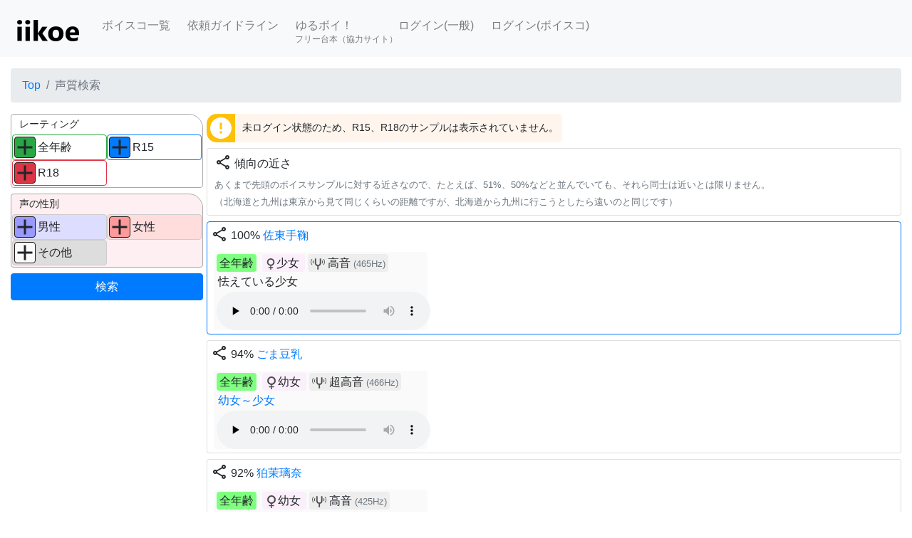

--- FILE ---
content_type: text/html; charset=UTF-8
request_url: https://iikoe.org/sample_list?id=2508
body_size: 23983
content:
<!doctype html>
<html lang="ja">
	<head>
				<!-- Google Tag Manager -->
		<script>(function(w,d,s,l,i){w[l]=w[l]||[];w[l].push({'gtm.start':
		new Date().getTime(),event:'gtm.js'});var f=d.getElementsByTagName(s)[0],
		j=d.createElement(s),dl=l!='dataLayer'?'&l='+l:'';j.async=true;j.src=
		'https://www.googletagmanager.com/gtm.js?id='+i+dl;f.parentNode.insertBefore(j,f);
		})(window,document,'script','dataLayer','GTM-KG6QL62');</script>
		<!-- End Google Tag Manager -->
		
		<meta charset="utf-8">
		<meta name="viewport" content="width=device-width, initial-scale=1">
		<meta name="description" content="音声依頼サイト「iikoe」です。素敵な声の声優さんに、好きな文章を読んでもらいませんか？">
		<meta name="csrf-token" content="xFKbMC5B343c6O1Ul3be33Lv4gGYZSfz4qvfK8WC">
		
		<title>声質検索 - iikoe</title>
		
		<link rel="stylesheet" href="/honoka/css/bootstrap.min.css"><!-- Bootstrap本体 -->
		
		<link href="https://fonts.googleapis.com/icon?family=Material+Icons+Outlined" rel="stylesheet">
				<link rel="stylesheet" href="/css/iikoe.css?20251120">

		<script src="https://ajax.googleapis.com/ajax/libs/jquery/3.7.0/jquery.min.js" crossorigin="anonymous"></script><!-- Scripts（Jquery） -->
		<script>
			$.ajaxSetup({
				headers: {
					'X-CSRF-TOKEN': 'xFKbMC5B343c6O1Ul3be33Lv4gGYZSfz4qvfK8WC'
				}
			});
		</script>
		
						
			</head>
	<body class="d-flex flex-column">
		<!-- Google Tag Manager (noscript) -->
		<noscript><iframe src="https://www.googletagmanager.com/ns.html?id=GTM-KG6QL62"
		height="0" width="0" style="display:none;visibility:hidden"></iframe></noscript>
		<!-- End Google Tag Manager (noscript) -->
	
		<nav class="navbar navbar-expand-lg navbar-light bg-light" style="padding:1.0rem 1.5rem 0.4rem 1.5rem">
			
			<a class="navbar-brand" href="/" style="padding-top:0">
				<img src="https://assets.iikoe.org/image/logo.png" alt="iikoe（いい声！）">
			</a>
			<button type="button" class="navbar-toggler" data-toggle="collapse" data-target="#Navber" aria-controls="Navber" aria-expanded="false">
				<span class="navbar-toggler-icon"></span>
			</button>
			<div class="collapse navbar-collapse" id="Navber">
				<ul class="navbar-nav mr-auto">
					<li class="nav-item">
						<a class="nav-link" href="/actor_list">ボイスコ一覧</a>
					</li>
					<li class="nav-item">
						<a class="nav-link" href="/request_guide">依頼ガイドライン</a>
					</li>
					<li class="nav-item">
						<a class="nav-link" href="https://yuruboi.com/">
							<div>ゆるボイ！</div>
						</a>
						<div style="position:relative; left:7px; top:-10px; font-size: 12px; color:rgba(0,0,0,.5)">フリー台本（協力サイト）</div>
						
					</li>
					
											<li class="nav-item">
							<a class="nav-link" href="/c_login">ログイン(一般)</a>
						</li>
						<li class="nav-item">
							<a class="nav-link" href="/a_login">ログイン(ボイスコ)</a>
						</li>
					
										
									</ul>
			</div>
		</nav>
		
		<div class="mt-3" style=""></div>
		
		<div class="container-fluid">
														</div>
		
		<script src="/js/popper.min.js"></script><!-- Scripts（bootstrap4から必要になった依存ライブラリ。sumernoteのために導入） -->
		<script src="/honoka/js/bootstrap.min.js"></script><!-- Scripts（bootstrapのjavascript） -->
		<script src="/js/iikoe.js?20250812"></script>
		
				<div class="container-fluid">
				<ol class="breadcrumb">
		<li class="breadcrumb-item"><a href="/">Top</a></li>
		<li class="breadcrumb-item active">声質検索</li>
	</ol>
	
	<form action="/sample_list" method="get" id="main_form">
		
		<input type="hidden" name="id" id="id" value="2508">
		
		<div class="clearfix mb-3">
			<div class="search_left_bar">
				
				<div class="search_group_label mb-2" style="background-color: #ffffff">
					<span>レーティング</span>
					<div class="clearfix">
						<div class="float-left w-50">
							<div class="iikoe_checkbox iikoe_checkbox_r_all">
	<input type="checkbox" id="ratings_1" name="ratings[]" value="1" checked>
	<label for="ratings_1">
		<span>全年齢</span>
	</label>
</div>
							<div class="iikoe_checkbox iikoe_checkbox_r_18">
	<input type="checkbox" id="ratings_3" name="ratings[]" value="3" checked>
	<label for="ratings_3">
		<span>R18</span>
	</label>
</div>
						</div>
						<div style="overflow: hidden">
							<div class="iikoe_checkbox iikoe_checkbox_r_15">
	<input type="checkbox" id="ratings_2" name="ratings[]" value="2" checked>
	<label for="ratings_2">
		<span>R15</span>
	</label>
</div>
						</div>
					</div>
				</div>
				
				<div class="search_group_label mb-2">
					<span>声の性別</span>
					<div class="clearfix">
						<div class="float-left w-50">
							<div class="iikoe_checkbox iikoe_checkbox_blue">
	<input type="checkbox" id="voice_gender_1" name="voice_gender[]" value="1" checked>
	<label for="voice_gender_1">
		<span>男性</span>
	</label>
</div>
							<div class="iikoe_checkbox iikoe_checkbox_gray">
	<input type="checkbox" id="voice_gender_3" name="voice_gender[]" value="3" checked>
	<label for="voice_gender_3">
		<span>その他</span>
	</label>
</div>
						</div>
						<div style="overflow: hidden">
							<div class="iikoe_checkbox iikoe_checkbox_red">
	<input type="checkbox" id="voice_gender_2" name="voice_gender[]" value="2" checked>
	<label for="voice_gender_2">
		<span>女性</span>
	</label>
</div>
						</div>
					</div>
				</div>
				
				<input type="submit" class="btn btn-primary btn-block mb-2" value="検索">
				
			</div>
			<div class="search_main">
									<div class="notes_box">
	<div class="notes_icon_box 
		 bg-warning ">
		
		<div class="notes_icon">
			<i class="material-icons-outlined md-36">
				 error 			</i>
		</div>
	</div>
	<div class="notes">
				<div class="notes_content">
			<div class="w-100">未ログイン状態のため、R15、R18のサンプルは表示されていません。</div>
		</div>
	</div>
</div>
								
				<div class="card mb-2">
					<div class="card-body iikoe_search_top_message" style="padding: 7px 10px 7px 10px">
						<div class="icon_label">
							<i class="material-icons-outlined md-24">share</i>
							<span>
								傾向の近さ
							</span>
						</div>
						<small class="text-muted">
							あくまで先頭のボイスサンプルに対する近さなので、たとえば、51%、50%などと並んでいても、それら同士は近いとは限りません。<br />
							（北海道と九州は東京から見て同じくらいの距離ですが、北海道から九州に行こうとしたら遠いのと同じです）
						</small>
					</div>
				</div>
				
									<div class="card border-primary mb-2">
						<div class="card-body" style="padding:5px 5px 5px 5px">
							<div class="icon_label mb-0">
								<i class="material-icons-outlined md-24">share</i>
								<span>
									100% <a href="/actor_page/412">佐東手鞠</a>
								</span>
							</div>
							
							<div class="d-table-cell">
								<div style="display:inline-block;margin:6px 4px 0 4px;padding:4px;width:300px;height:110px;float:left;background-color:#fafafa;" class="rounded">
	<span class="mr-1">
	 <span style="background-color:#7fff7f;padding:4px;" class="rounded">全年齢</span> 	</span>
	
	<span class="mr-1">
		<span style="background-color:#FBEFFB;padding:4px;" class="rounded">
				
		 <img src="https://assets.iikoe.org/image/female.png" style="width:16px;">少女 		</span>
	</span>
	
			<span style="background-color:#eeeeee;padding:4px;" class="rounded">
			<img src="https://assets.iikoe.org/image/onsa.png" style="width:20px;"> <span>
				
				高音
								
				<small class="text-muted">(465Hz)</small>
				
			</span>
			
		</span>
		
			
			<div style="margin:2px; ">
							
				怯えている少女
			
					</div>
		
		<audio src="https://iikoe.s3.ap-northeast-1.amazonaws.com/public/sample/412_10163b9d-dd5e-4b77-9d5a-7fb752de6281.mp3" preload="none" style="width: 300px;" controls></audio>
		
</div>
							</div>
						</div>
					</div>
								
									<div class="card mb-2">
						<div class="card-body" style="padding:5px 5px 5px 5px">
							<div class="icon_label">
								<i class="material-icons-outlined md-24">share</i>
								<span>
									94% <a href="/actor_page/335">ごま豆乳</a>
								</span>
								
							</div>
							
							<div class="d-table-cell">
								<div style="display:inline-block;margin:6px 4px 0 4px;padding:4px;width:300px;height:110px;float:left;background-color:#fafafa;" class="rounded">
	<span class="mr-1">
	 <span style="background-color:#7fff7f;padding:4px;" class="rounded">全年齢</span> 	</span>
	
	<span class="mr-1">
		<span style="background-color:#FBEFFB;padding:4px;" class="rounded">
				
		 <img src="https://assets.iikoe.org/image/female.png" style="width:18px;">幼女 		</span>
	</span>
	
			<span style="background-color:#eeeeee;padding:4px;" class="rounded">
			<img src="https://assets.iikoe.org/image/onsa.png" style="width:20px;"> <span>
				
				超高音
								
				<small class="text-muted">(466Hz)</small>
				
			</span>
			
		</span>
		
			
			<div style="margin:2px; ">
						<a href=
				 "javascript:sample_link(1873)" 
							>
							
				幼女～少女
			
							</a>
					</div>
		
		<audio src="https://iikoe.s3.ap-northeast-1.amazonaws.com/public/sample/335_6866784d-79fd-4212-a5d1-6b5cd83a9a10.mp3" preload="none" style="width: 300px;" controls></audio>
		
</div>
							</div>
						</div>
					</div>
									<div class="card mb-2">
						<div class="card-body" style="padding:5px 5px 5px 5px">
							<div class="icon_label">
								<i class="material-icons-outlined md-24">share</i>
								<span>
									92% <a href="/actor_page/136">狛茉璃奈</a>
								</span>
								
							</div>
							
							<div class="d-table-cell">
								<div style="display:inline-block;margin:6px 4px 0 4px;padding:4px;width:300px;height:110px;float:left;background-color:#fafafa;" class="rounded">
	<span class="mr-1">
	 <span style="background-color:#7fff7f;padding:4px;" class="rounded">全年齢</span> 	</span>
	
	<span class="mr-1">
		<span style="background-color:#FBEFFB;padding:4px;" class="rounded">
				
		 <img src="https://assets.iikoe.org/image/female.png" style="width:18px;">幼女 		</span>
	</span>
	
			<span style="background-color:#eeeeee;padding:4px;" class="rounded">
			<img src="https://assets.iikoe.org/image/onsa.png" style="width:20px;"> <span>
				
				高音
								
				<small class="text-muted">(425Hz)</small>
				
			</span>
			
		</span>
		
			
			<div style="margin:2px; ">
						<a href=
				 "javascript:sample_link(3240)" 
							>
							
				幼い妹
			
							</a>
					</div>
		
		<audio src="https://iikoe.s3.ap-northeast-1.amazonaws.com/public/sample/136_92485623-9a34-49ff-89f4-c744aa6e83e9.mp3" preload="none" style="width: 300px;" controls></audio>
		
</div>
							</div>
						</div>
					</div>
									<div class="card mb-2">
						<div class="card-body" style="padding:5px 5px 5px 5px">
							<div class="icon_label">
								<i class="material-icons-outlined md-24">share</i>
								<span>
									89% <a href="/actor_page/699">神代 そら</a>
								</span>
								
							</div>
							
							<div class="d-table-cell">
								<div style="display:inline-block;margin:6px 4px 0 4px;padding:4px;width:300px;height:110px;float:left;background-color:#fafafa;" class="rounded">
	<span class="mr-1">
	 <span style="background-color:#7fff7f;padding:4px;" class="rounded">全年齢</span> 	</span>
	
	<span class="mr-1">
		<span style="background-color:#FBEFFB;padding:4px;" class="rounded">
				
		 <img src="https://assets.iikoe.org/image/female.png" style="width:16px;">少女 		</span>
	</span>
	
			<span style="background-color:#eeeeee;padding:4px;" class="rounded">
			<img src="https://assets.iikoe.org/image/onsa.png" style="width:20px;"> <span>
				
				高音
								
				<small class="text-muted">(370Hz)</small>
				
			</span>
			
		</span>
		
			
			<div style="margin:2px; ">
						<a href=
				 "javascript:sample_link(5515)" 
							>
							
				ツンデレ系女子②
			
							</a>
					</div>
		
		<audio src="https://iikoe.s3.ap-northeast-1.amazonaws.com/public/sample/699_d1b30288-2109-45f8-a091-5d4f20af1636.mp3" preload="none" style="width: 300px;" controls></audio>
		
</div>
							</div>
						</div>
					</div>
									<div class="card mb-2">
						<div class="card-body" style="padding:5px 5px 5px 5px">
							<div class="icon_label">
								<i class="material-icons-outlined md-24">share</i>
								<span>
									89% <a href="/actor_page/5710">八茶やえ</a>
								</span>
								
							</div>
							
							<div class="d-table-cell">
								<div style="display:inline-block;margin:6px 4px 0 4px;padding:4px;width:300px;height:110px;float:left;background-color:#fafafa;" class="rounded">
	<span class="mr-1">
	 <span style="background-color:#7fff7f;padding:4px;" class="rounded">全年齢</span> 	</span>
	
	<span class="mr-1">
		<span style="background-color:#CEECF5;padding:4px;" class="rounded">
				
		 <img src="https://assets.iikoe.org/image/male.png" style="width:16px;">幼児 		</span>
	</span>
	
			<span style="background-color:#eeeeee;padding:4px;" class="rounded">
			<img src="https://assets.iikoe.org/image/onsa.png" style="width:20px;"> <span>
				
				中高音
								
				<small class="text-muted">(347Hz)</small>
				
			</span>
			
		</span>
		
			
			<div style="margin:2px; ">
						<a href=
				 "javascript:sample_link(40658)" 
							>
							
				ショタ：クソガキ系
			
							</a>
					</div>
		
		<audio src="https://iikoe.s3.ap-northeast-1.amazonaws.com/public/sample/5710_73b32e11-7810-4c2b-975a-7bb4278b10b0.mp3" preload="none" style="width: 300px;" controls></audio>
		
</div>
							</div>
						</div>
					</div>
									<div class="card mb-2">
						<div class="card-body" style="padding:5px 5px 5px 5px">
							<div class="icon_label">
								<i class="material-icons-outlined md-24">share</i>
								<span>
									89% <a href="/actor_page/3824">紅城よう</a>
								</span>
								
							</div>
							
							<div class="d-table-cell">
								<div style="display:inline-block;margin:6px 4px 0 4px;padding:4px;width:300px;height:110px;float:left;background-color:#fafafa;" class="rounded">
	<span class="mr-1">
	 <span style="background-color:#7fff7f;padding:4px;" class="rounded">全年齢</span> 	</span>
	
	<span class="mr-1">
		<span style="background-color:#CEECF5;padding:4px;" class="rounded">
				
		 <img src="https://assets.iikoe.org/image/male.png" style="width:16px;">幼児 		</span>
	</span>
	
			<span style="background-color:#eeeeee;padding:4px;" class="rounded">
			<img src="https://assets.iikoe.org/image/onsa.png" style="width:20px;"> <span>
				
				高音
								
				<small class="text-muted">(351Hz)</small>
				
			</span>
			
		</span>
		
			
			<div style="margin:2px; ">
						<a href=
				 "javascript:sample_link(26082)" 
							>
							
				わがまま
			
							</a>
					</div>
		
		<audio src="https://iikoe.s3.ap-northeast-1.amazonaws.com/public/sample/3824_eeede079-94fb-4367-b70c-1d0c209703ef.mp3" preload="none" style="width: 300px;" controls></audio>
		
</div>
							</div>
						</div>
					</div>
									<div class="card mb-2">
						<div class="card-body" style="padding:5px 5px 5px 5px">
							<div class="icon_label">
								<i class="material-icons-outlined md-24">share</i>
								<span>
									87% <a href="/actor_page/2155">Mira</a>
								</span>
								
							</div>
							
							<div class="d-table-cell">
								<div style="display:inline-block;margin:6px 4px 0 4px;padding:4px;width:300px;height:110px;float:left;background-color:#fafafa;" class="rounded">
	<span class="mr-1">
	 <span style="background-color:#7fff7f;padding:4px;" class="rounded">全年齢</span> 	</span>
	
	<span class="mr-1">
		<span style="background-color:#FBEFFB;padding:4px;" class="rounded">
				
		 <img src="https://assets.iikoe.org/image/female.png" style="width:16px;">少女 		</span>
	</span>
	
			<span style="background-color:#eeeeee;padding:4px;" class="rounded">
			<img src="https://assets.iikoe.org/image/onsa.png" style="width:20px;"> <span>
				
				高音
								
				<small class="text-muted">(451Hz)</small>
				
			</span>
			
		</span>
		
			
			<div style="margin:2px; ">
						<a href=
				 "javascript:sample_link(13783)" 
							>
							
				悲劇のヒロイン
			
							</a>
					</div>
		
		<audio src="https://iikoe.s3.ap-northeast-1.amazonaws.com/public/sample/2155_3ee3d4db-4aa4-4589-b554-c5858ad10af3.mp3" preload="none" style="width: 300px;" controls></audio>
		
</div>
							</div>
						</div>
					</div>
									<div class="card mb-2">
						<div class="card-body" style="padding:5px 5px 5px 5px">
							<div class="icon_label">
								<i class="material-icons-outlined md-24">share</i>
								<span>
									83% <a href="/actor_page/3254">陽詩（ひなた）</a>
								</span>
								
							</div>
							
							<div class="d-table-cell">
								<div style="display:inline-block;margin:6px 4px 0 4px;padding:4px;width:300px;height:110px;float:left;background-color:#fafafa;" class="rounded">
	<span class="mr-1">
	 <span style="background-color:#7fff7f;padding:4px;" class="rounded">全年齢</span> 	</span>
	
	<span class="mr-1">
		<span style="background-color:#FBEFFB;padding:4px;" class="rounded">
				
		 <img src="https://assets.iikoe.org/image/female.png" style="width:16px;">少女 		</span>
	</span>
	
			<span style="background-color:#eeeeee;padding:4px;" class="rounded">
			<img src="https://assets.iikoe.org/image/onsa.png" style="width:20px;"> <span>
				
				高音
								
				<small class="text-muted">(383Hz)</small>
				
			</span>
			
		</span>
		
			
			<div style="margin:2px; ">
						<a href=
				 "javascript:sample_link(21518)" 
							>
							
				今日は何しよう
			
							</a>
					</div>
		
		<audio src="https://iikoe.s3.ap-northeast-1.amazonaws.com/public/sample/3254_d8ab0f7c-bf06-4c5c-aa26-4cb1ffeacb46.mp3" preload="none" style="width: 300px;" controls></audio>
		
</div>
							</div>
						</div>
					</div>
									<div class="card mb-2">
						<div class="card-body" style="padding:5px 5px 5px 5px">
							<div class="icon_label">
								<i class="material-icons-outlined md-24">share</i>
								<span>
									81% <a href="/actor_page/1451">瀬戸ユトギ</a>
								</span>
								
							</div>
							
							<div class="d-table-cell">
								<div style="display:inline-block;margin:6px 4px 0 4px;padding:4px;width:300px;height:110px;float:left;background-color:#fafafa;" class="rounded">
	<span class="mr-1">
	 <span style="background-color:#7fff7f;padding:4px;" class="rounded">全年齢</span> 	</span>
	
	<span class="mr-1">
		<span style="background-color:#FBEFFB;padding:4px;" class="rounded">
				
		 <img src="https://assets.iikoe.org/image/female.png" style="width:16px;">お姉さん 		</span>
	</span>
	
			<span style="background-color:#eeeeee;padding:4px;" class="rounded">
			<img src="https://assets.iikoe.org/image/onsa.png" style="width:20px;"> <span>
				
				高音
								
				<small class="text-muted">(360Hz)</small>
				
			</span>
			
		</span>
		
			
			<div style="margin:2px; ">
						<a href=
				 "javascript:sample_link(8892)" 
							>
							
				戦闘中
			
							</a>
					</div>
		
		<audio src="https://iikoe.s3.ap-northeast-1.amazonaws.com/public/sample/1451_74edae32-0b94-40e5-9fb8-883dc37930fa.mp3" preload="none" style="width: 300px;" controls></audio>
		
</div>
							</div>
						</div>
					</div>
									<div class="card mb-2">
						<div class="card-body" style="padding:5px 5px 5px 5px">
							<div class="icon_label">
								<i class="material-icons-outlined md-24">share</i>
								<span>
									78% <a href="/actor_page/4273">はるな ゆい</a>
								</span>
								
							</div>
							
							<div class="d-table-cell">
								<div style="display:inline-block;margin:6px 4px 0 4px;padding:4px;width:300px;height:110px;float:left;background-color:#fafafa;" class="rounded">
	<span class="mr-1">
	 <span style="background-color:#7fff7f;padding:4px;" class="rounded">全年齢</span> 	</span>
	
	<span class="mr-1">
		<span style="background-color:#CEECF5;padding:4px;" class="rounded">
				
		 <img src="https://assets.iikoe.org/image/male.png" style="width:16px;">少年 		</span>
	</span>
	
			<span style="background-color:#eeeeee;padding:4px;" class="rounded">
			<img src="https://assets.iikoe.org/image/onsa.png" style="width:20px;"> <span>
				
				中高音
								
				<small class="text-muted">(334Hz)</small>
				
			</span>
			
		</span>
		
			
			<div style="margin:2px; ">
						<a href=
				 "javascript:sample_link(29111)" 
							>
							
				明るい少年
			
							</a>
					</div>
		
		<audio src="https://iikoe.s3.ap-northeast-1.amazonaws.com/public/sample/4273_bdaed7ba-905b-429a-bcfd-bb52ced4fdba.mp3" preload="none" style="width: 300px;" controls></audio>
		
</div>
							</div>
						</div>
					</div>
									<div class="card mb-2">
						<div class="card-body" style="padding:5px 5px 5px 5px">
							<div class="icon_label">
								<i class="material-icons-outlined md-24">share</i>
								<span>
									76% <a href="/actor_page/2932">【女性優位モノ割引アリ！】いぬです@同棲百合営業V</a>
								</span>
								
							</div>
							
							<div class="d-table-cell">
								<div style="display:inline-block;margin:6px 4px 0 4px;padding:4px;width:300px;height:110px;float:left;background-color:#fafafa;" class="rounded">
	<span class="mr-1">
	 <span style="background-color:#ff7fbf;padding:4px;" class="rounded">R18</span> 	</span>
	
	<span class="mr-1">
		<span style="background-color:#FBEFFB;padding:4px;" class="rounded">
				
		 <img src="https://assets.iikoe.org/image/female.png" style="width:16px;">少女 		</span>
	</span>
	
			<span style="background-color:#eeeeee;padding:4px;" class="rounded">
			<img src="https://assets.iikoe.org/image/onsa.png" style="width:20px;"> <span>
				
				高音
								
				<small class="text-muted">(406Hz)</small>
				
			</span>
			
		</span>
		
			
			<div class="d-flex align-items-center justify-content-center">
			<div style="margin:10px">
				<img src="https://assets.iikoe.org/image/shield.png" style="width:40px;">
			</div>
		</div>
		
</div>
							</div>
						</div>
					</div>
							</div>
		</div>
	</form>

		</div>
		<footer class="footer mt-auto py-3">
			<div class="container-fluid">
				<p class="text-muted text-left">
					<a href="/faq">Q&A</a> | 
					<a href="/labs/aimai_detect">ふりがなチェッカー</a> | 
					<a href="/free_script/index">フリー台本(休止)</a> | 
					<a href="/manual">画面紹介</a> | 
					<a href="/labs/requests_info">依頼の傾向</a> | 
					<a href="/rule">利用規約</a> | 
					<a href="/privacy">プライバシーポリシー</a> | 
					<a href="/tokushou">特定商取引法に基づく表記</a>
				</p>
				<br />
				<p class="text-muted text-right">© iikoe Inc.</p>
			</div>
		</footer>

		<script>
			let existingErrorHandler = window.onerror;
			window.onerror = function (message, source, lineno, colno, error) {

				let e_name = '';
				let e_message = '';
				let e_stack = '';

				if(error){
					if(error.name){
						e_name = error.name;
					}
					if(error.message){
						e_message = error.message;
					}
					if(error.stack){
						e_stack = error.stack;
					}
				}

				$.ajax({
					url: '/api/error',
					type: 'POST',
					data: {
						message: message,
						source: source,
						lineno: lineno,
						colno: colno,
						error_name: e_name,
						error_message: e_message,
						error_stack: e_stack,
					}
				});

				if (existingErrorHandler) {
					return existingErrorHandler(message, source, lineno, colno, error);
				}
			};
		</script>

			<script>
		function sample_link(id){
			$('#id').val(id);
			$('#main_form').trigger('submit');
		}
	</script>
	</body>
</html>


--- FILE ---
content_type: application/javascript
request_url: https://iikoe.org/js/iikoe.js?20250812
body_size: 3688
content:

jQuery(function($) {
  $('tr[data-href]').addClass('clickable')
    .on('click', function(e) {
      if(!$(e.target).is('a')){
        window.location = $(e.target).closest('tr').data('href');
      }
  });
});

function oneTimeSubmit(form, button){
	let f = $(form);
	if(f[0]){
		f.on('submit', function() {
			let self = this;
			$(button, self).prop("disabled", true);
			setTimeout(function() {
				$(button, self).prop("disabled", false);
			}, 10000);
		});
	}
}

function addEventAjaxDownload(target, url_key, data_key, is_blank = false){
	target.on('click', function() {
		$.ajax({
			type: 'POST',
			url: '/api/download/' + url_key,
			data: {[data_key]: $(this).data(data_key)},
			dataType: 'text',
		}).done(function (url) {
			if(url !== ''){
				if(is_blank){
					window.open(url, '_blank');
				}else{
					window.location.href = url;
				}
			}
		}).fail(function (err) {

		});
	});
}

//buttonを押したら5秒間押せなくする
function oneTimeButton(button){
	let self = this;
	$(button, self).prop("disabled", true);
	setTimeout(function() {
		$(button, self).prop("disabled", false);
	}, 5000);
}

function addEventSubmitWithUpload(btn, form, _file){
	btn.on('click', async function() {
		oneTimeButton(this);
		
		const id = "client_hash_hv5cbj";
		
		// 先に隠しフィールドを空で用意
		$('#'+id).remove();
		const hashInput = $("<input>")
			.attr("type", "hidden")
			.attr("id", id)
			.attr("name", "client_hash")
			.val(''); // 初期値は空
		form.append(hashInput);
		
		try {
			// 従来の条件分岐で安全に参照
			const file = _file && _file[0] && _file[0].files && _file[0].files[0];
			if (file) {
				// Secure Context & subtle 可用性チェック
				const canDigest = 
					(window.isSecureContext === true) &&
					window.crypto && window.crypto.subtle &&
					(typeof window.crypto.subtle.digest === 'function');
				
				if (canDigest) {
					const arrayBuffer = await file.arrayBuffer();
					const hashBuffer = await window.crypto.subtle.digest('SHA-256', arrayBuffer);
					const hashArray = Array.from(new Uint8Array(hashBuffer));
					const hashHex = hashArray.map(b => b.toString(16).padStart(2, '0')).join('');
					
					hashInput.val(hashHex);
				} else {
					// 非セキュア or API未提供 → ハッシュは空のまま送る
					console.warn('crypto.subtle is not available (insecure context or API missing)');
				}
			}
		} catch (error) {
			console.error('Error calculating file hash:', error);
			// ここで失敗しても送信は続行（ハッシュ値は空）
		} finally {
			// 必ずフォーム送信を実行
			form[0].submit();
		}
	});
}

/*
	次のような配列を受け取り、イベントを設定する
	[
		['条件値1', '条件値2', ・・・],
		[表示ターゲット1, ・・・]
	],[
		・・・
	]
	
	動作としては、ある要素（表示ターゲット）について、共に渡された条件値の場合にのみ表示し、
	それ以外の場合には非表示にするという性質を持たせるというもの。
 */
function switchShow(eventSelector, eventType, params){
	let eventItem = $(eventSelector);
	eventItem.on(eventType, function() {
		const val = $(this).val();
		for(const param of params) {
			const showValues = param[0];
			const targets = param[1];
			
			if(showValues.includes(val)){
				for(const target of targets) {
					target.removeClass('d-none');
				}
			}else{
				for(const target of targets) {
					target.addClass('d-none');
				}
			}
		}
	})
	
	//初期表示
	if(eventItem.is(':radio')){
		$(eventSelector + ':checked').trigger(eventType);
	}else{
		eventItem.trigger(eventType);
	}
	
}

function changeShow(eventSelector, params){
	switchShow(eventSelector, 'change', params);
}




